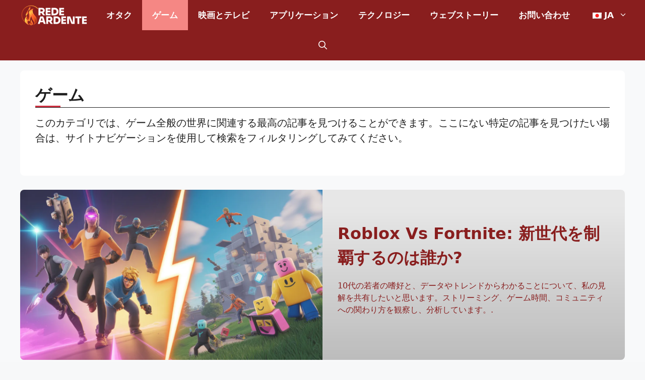

--- FILE ---
content_type: text/html; charset=UTF-8
request_url: https://redeardente.com/wp-content/plugins/translatepress-multilingual/includes/trp-ajax.php
body_size: -309
content:
[{"type":"regular","group":"dynamicstrings","translationsArray":{"ja":{"translated":"Rede Ardente","status":"1","editedTranslation":"Rede Ardente"}},"original":"Rede Ardente"},{"type":"regular","group":"dynamicstrings","translationsArray":{"ja":{"translated":"\u30a2\u30fc\u30c7\u30f3\u30c8\u30fb\u30cd\u30c3\u30c8\u30ef\u30fc\u30af","status":"1","editedTranslation":"\u30a2\u30fc\u30c7\u30f3\u30c8\u30fb\u30cd\u30c3\u30c8\u30ef\u30fc\u30af"}},"original":"REDE ARDENTE"},{"type":"regular","group":"dynamicstrings","translationsArray":{"ja":{"translated":"\u30ed\u30b4\u30fb\u30d8\u30c3\u30c0\u30fc","status":"1","editedTranslation":"\u30ed\u30b4\u30fb\u30d8\u30c3\u30c0\u30fc"}},"original":"\u30ed\u30b4\u30fb\u30d8\u30c3\u30c0\u30fc"}]

--- FILE ---
content_type: text/html; charset=UTF-8
request_url: https://redeardente.com/wp-content/plugins/translatepress-multilingual/includes/trp-ajax.php
body_size: -443
content:
[{"type":"regular","group":"dynamicstrings","translationsArray":{"ja":{"translated":"\u5e83\u544a","status":"1","editedTranslation":"\u5e83\u544a"}},"original":"Advertisement"}]

--- FILE ---
content_type: text/html; charset=utf-8
request_url: https://www.google.com/recaptcha/api2/aframe
body_size: 268
content:
<!DOCTYPE HTML><html><head><meta http-equiv="content-type" content="text/html; charset=UTF-8"></head><body><script nonce="5C3LNaIOiPsWJcvzzQzwww">/** Anti-fraud and anti-abuse applications only. See google.com/recaptcha */ try{var clients={'sodar':'https://pagead2.googlesyndication.com/pagead/sodar?'};window.addEventListener("message",function(a){try{if(a.source===window.parent){var b=JSON.parse(a.data);var c=clients[b['id']];if(c){var d=document.createElement('img');d.src=c+b['params']+'&rc='+(localStorage.getItem("rc::a")?sessionStorage.getItem("rc::b"):"");window.document.body.appendChild(d);sessionStorage.setItem("rc::e",parseInt(sessionStorage.getItem("rc::e")||0)+1);localStorage.setItem("rc::h",'1769283030644');}}}catch(b){}});window.parent.postMessage("_grecaptcha_ready", "*");}catch(b){}</script></body></html>